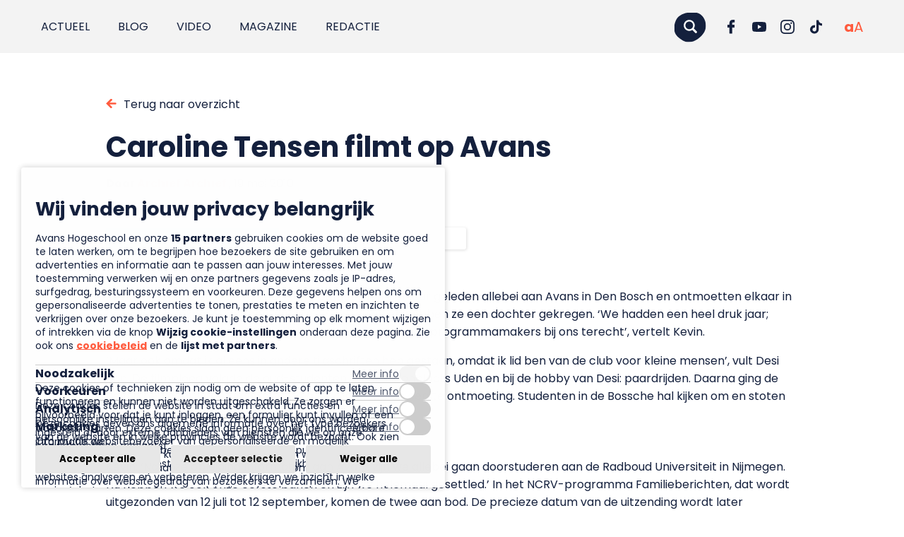

--- FILE ---
content_type: image/svg+xml
request_url: https://punt.avans.nl/app/uploads/2021/09/puntlogo-1.svg
body_size: 1014
content:
<?xml version="1.0" encoding="UTF-8"?> <svg xmlns="http://www.w3.org/2000/svg" width="986.802" height="705.649" viewBox="0 0 986.802 705.649"><g id="Group_4" data-name="Group 4" transform="translate(-35.935 -185.614)"><g id="Group_3" data-name="Group 3"><path id="Path_6" data-name="Path 6" d="M530.413,603.057m-297.506,215.9c-8.378,24.806-16.272,44.761-30.258,66.981a12.071,12.071,0,0,1-9.355,5.112c-9.773-.2-12.5-9.3-13.881-17.1-6.242-35.351-7.447-274.77-6.852-301.973a247.106,247.106,0,0,0-.708-25.819c-.534-6.434-2.712-9.564-11.33-9.884-31.966-1.19-62.232-9.623-85.288-33.155C42.485,469.683,29.289,430.133,39.115,383c13.951-66.919,64.416-106.837,121.119-139.188,102.114-58.262,223.527-76.973,335.392-36.8,38.21,13.723,71.668,35.911,93.71,71.221,17.526,28.076,25.167,59,18.851,92.208-11.134,58.535-44.348,100.567-94.155,132.834C457.365,539.988,389.31,559.755,322.671,567.6c-6.619.78-13.868,1.726-18.4,6.615-3.013,3.252-4.27,7.711-5.429,11.99-14.04,51.816-27.618,103.759-42.254,155.412C249.708,765.907,243.258,788.3,232.907,818.952Zm-34.272-3.737c7.806-31.371,16.519-62.55,23.22-94.154,12.284-57.934,23.272-116.142,35.1-174.175,1.618-7.938,5.377-13.12,15.908-12.869,52.455,1.251,111.748-12.309,158.9-35.19,29.606-14.368,56.762-35.431,75.384-62.806,20.066-29.5,34.733-70.23,21.019-105.138C503.173,267.291,417.782,245,358.238,243.592c-76.8-1.817-162.139,25.785-217.323,82.68C112.18,355.9,91.407,388.623,91.181,431.129c-.305,57.646,39.092,81.679,84.163,79.546,22.963-1.087,46.948-3.6,68.741-13.974,2.711-1.291,7.137-1.756,9.63,2.618a1.949,1.949,0,0,1-.674,2.591c-10.759,6.778-21.54,13.116-33.623,17.537-19.013,6.955-23.412,8.042-24.325,30.764C191.547,638.507,194.215,726.764,198.635,815.215Z" fill="#14203d"></path></g><path id="Path_7" data-name="Path 7" d="M522.383,607.632a26.186,26.186,0,0,0-2.859.165,20.234,20.234,0,0,0-15.585,7.535,25.866,25.866,0,0,0-7.515,18.259V748.236c-3.331,39.886-22.148,84.215-61.174,99.826-11.86,4.744-30.183,9.175-45.077,2.256-13.028-6.051-16.417-21.206-18.111-39.844-1.208-13.281-.838-80.358-1.208-106.251V633.591a25.959,25.959,0,0,0-51.918,0V781.5c0,31.559.663,73.929,29.189,96.209,49.712,38.827,112.759-17.561,136.547-58.428,1.426-2.45,4.063-7.084,6.413-11.23a2.607,2.607,0,0,1,4.875,1.217c.111,4.431.266,9.612.464,15.017V865.3a25.959,25.959,0,0,0,51.918,0V633.591A25.959,25.959,0,0,0,522.383,607.632Z" fill="#14203d"></path><path id="Path_8" data-name="Path 8" d="M603.367,891.263a25.944,25.944,0,0,0,2.859-.166,20.229,20.229,0,0,0,15.585-7.534,25.868,25.868,0,0,0,7.515-18.259V750.659c3.33-39.886,22.147-84.216,61.173-99.826,11.86-4.744,30.184-9.175,45.077-2.257,13.028,6.051,16.417,21.207,18.111,39.844,1.208,13.282.838,80.359,1.208,106.251V865.3a25.959,25.959,0,0,0,51.918,0V717.4c0-31.56-.663-73.929-29.189-96.209-49.712-38.828-112.759,17.561-136.546,58.428-1.427,2.449-4.064,7.084-6.414,11.229a2.606,2.606,0,0,1-4.874-1.217c-.112-4.43-.267-9.611-.464-15.016V633.591a25.959,25.959,0,0,0-51.918,0V865.3A25.959,25.959,0,0,0,603.367,891.263Z" fill="#14203d"></path><path id="Path_9" data-name="Path 9" d="M1016.405,826.044c-6.2,5.419-16.5,12.567-34.663,22.02-11.331,5.9-30.1,9.436-45.056,2.646-13.079-5.938-16.6-21.063-18.455-39.685-1.322-13.271-1.533-80.349-2.127-106.237l-.532-61.505,31.736-.274a22.6,22.6,0,0,0,22.4-22.79h0a22.6,22.6,0,0,0-22.791-22.4l-31.736.275-.523-60.524a25.959,25.959,0,0,0-51.917.45l.524,60.524-30.531.264a22.6,22.6,0,0,0-22.4,22.79h0a22.6,22.6,0,0,0,22.79,22.4l30.532-.264.934,107.988.136,15.7.131,15.092c.273,31.558,1.3,73.92,30.02,95.953,50.047,38.4,113.095-22.33,127.364-47.81l.042-.078C1024.216,826.889,1019.537,823.3,1016.405,826.044Z" fill="#14203d"></path></g></svg> 

--- FILE ---
content_type: application/javascript; charset=UTF-8
request_url: https://punt.avans.nl/app/plugins/twz-cookie-monster/public/js/cookie-monster-public.11939bac5b32b72dcbdd.js?ver=1.2.0
body_size: 974
content:
window.TWZ_CM=new class{constructor(e){window.dataLayer=window.dataLayer||[],this.dataLayer=window.dataLayer,this.config=window.TWZ_CM_CONFIG;const t=this.getCookie(this.config.twz_cm_cookiename);this.userCookie="string"==typeof t&&t.length>1?t:this.getDefaultTags(),this.fireTags(this.userCookie,"default")}load(){this.action="twz_cm_load",this.canBeOpened()&&this.open();const e=document.querySelectorAll('a[href="#cookiemonster"]');Array.from(e).forEach((e=>e.addEventListener("click",(e=>(e.preventDefault(),document.body.classList.contains("twz-cm-popup--active")||this.open(),!1)))))}canBeOpened(){const e=JSON.parse(this.userCookie);if(console.log("checking if popup can be opened"),document.body.classList.contains("twz-cm-popup--active"))return!1;if("object"==typeof e)if("string"==typeof e.hash){if(e.hash==this.config.twz_cm_hash)return!1}else console.log("invalid cookie, show popup");return!0}open(){console.log("opening popup");const e=new FormData;e.append("action",this.action),fetch(this.config.ajax_url,{method:"POST",headers:{"Cache-Control":"no-cache"},cache:"no-cache",body:e}).then((e=>e.text())).then((e=>this.render(e))).then((()=>this.loadEvents(document.querySelector(".twz-cm-popup")))).then((()=>{document.body.classList.add("twz-cm-popup--active"),window.dispatchEvent(new CustomEvent("twz-popup-created",{bubbles:!0,detail:{popup:document.querySelector(".twz-cm-popup")}}))})).then((e=>{console.log("Success:",e)})).catch((e=>{console.error("Error:",e)}))}render(e){document.body.insertAdjacentHTML("beforeend",e)}loadEvents(e){e.querySelectorAll(".more-info")?.forEach((e=>e.addEventListener("click",(e=>{"false"===e.currentTarget.closest(".twz-cm-popup__cookies-cookie").getAttribute("is-expanded")?(e.currentTarget.closest(".twz-cm-popup__cookies-cookie").setAttribute("is-expanded","true"),e.currentTarget.textContent=e.currentTarget.dataset.lessInfo):(e.currentTarget.closest(".twz-cm-popup__cookies-cookie").setAttribute("is-expanded","false"),e.currentTarget.textContent=e.currentTarget.dataset.moreInfo)})))),e.querySelector('[data-submit="all"]')?.addEventListener("click",(()=>this.savePreferences("all"))),e.querySelector('[data-submit="selected"]')?.addEventListener("click",(()=>this.savePreferences("selected"))),e.querySelector('[data-submit="refuse"]')?.addEventListener("click",(()=>this.savePreferences("refuse")))}close(e){document.body.classList.remove("twz-cm-popup--active")}savePreferences(e){this.close(document.querySelector(".twz-cm-popup"));let t=[],o={};t=document.querySelectorAll(".twz-cm-popup input"),o.hash=this.config.twz_cm_hash,t.forEach((t=>{o[t.value]="all"===e?1:"refuse"===e?t.checked&&t.disabled?1:0:t.checked?1:0})),this.userCookie=o,o=JSON.stringify(o),this.setCookie(this.config.twz_cm_cookiename,o),this.fireTags(o,"update")}getDefaultTags=()=>{let e={1:0,2:0,3:0,4:0,5:0};const t=Object.fromEntries(Object.entries(this.config).filter((([e])=>e.includes("twz_cm_group"))));for(const[o,c]of Object.entries(t))o.includes("required")&&"on"===c&&(e[o.split("_").slice(3,-1).join("_")]=null);for(const[o]of Object.entries(e))for(const[c,s]of Object.entries(t))c.includes(o)&&c.includes("required")&&(e[o]="on"===s?1:0);return e.hash=null,JSON.stringify(e)};fireTags(e,t="default"){console.log(`Firing tags: ${t}, ${e}`);const o={};if(this.config.twz_cm_gtag.forEach((e=>o[e]="denied")),e){e=JSON.parse(e);for(let t=1;t<5;t++)if(Object.keys(e).includes(String(t))&&1==e[t]){const e=this.config[`twz_cm_group_${t}_event`],c=this.config[`twz_cm_group_${t}_gtag_consent`];this.config.twz_cm_gtag.forEach((e=>{c.includes(e)&&(o[e]="granted")})),"object"==typeof this.dataLayer&&this.dataLayer.push({event:e,consentGiven:!0})}}this.gtag("consent",t,o),"object"==typeof this.dataLayer&&this.dataLayer.push({event:"cookie_consent_update"})}gtag(){"object"==typeof this.dataLayer&&this.dataLayer.push(arguments)}getCookie(e){const t=document.cookie.split(";").reduce(((e,t)=>{const[o,c]=t.split("=").map((e=>e.trim()));return o&&c&&(e[o]=decodeURIComponent(c)),e}),{});return e?t[e]||"":t}setCookie(e,t,o={}){var c=new Date;""==this.config.twz_cm_expire&&(this.config.twz_cm_expire=31536e3),c.setTime(c.getTime()+1e3*this.config.twz_cm_expire),o.expires=c.toUTCString(),o.path="/",document.cookie=`${e}=${t}${Object.keys(o).reduce(((e,t)=>e+`;${t.replace(/([A-Z])/g,(e=>"-"+e.toLowerCase()))}=${o[t]}`),"")};`}},document.addEventListener("DOMContentLoaded",(()=>window.TWZ_CM.load()));